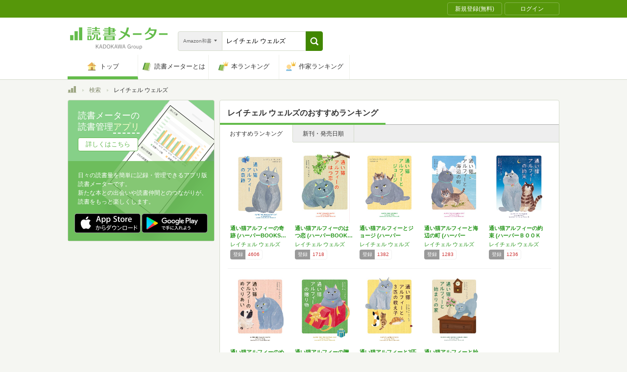

--- FILE ---
content_type: text/html; charset=utf-8
request_url: https://bookmeter.com/search?author=%E3%83%AC%E3%82%A4%E3%83%81%E3%82%A7%E3%83%AB+%E3%82%A6%E3%82%A7%E3%83%AB%E3%82%BA&keyword=%E3%83%AC%E3%82%A4%E3%83%81%E3%82%A7%E3%83%AB+%E3%82%A6%E3%82%A7%E3%83%AB%E3%82%BA&partial=true&sort=recommended&type=japanese_v2&page=1
body_size: 2141
content:
<span data-pagination="{&quot;pagination&quot;:{&quot;sort_field&quot;:&quot;score&quot;,&quot;sort_order&quot;:&quot;desc&quot;,&quot;offset&quot;:0,&quot;per_page&quot;:20,&quot;total&quot;:9}}" id="contents"><div class="books book-list book-list--grid"><ul class="book-list__group"><li class="group__book"><div class="book__thumbnail"><div class="thumbnail__cover"><a href="/books/9841963"><img alt="通い猫アルフィーの奇跡 (ハーパーBOOKS:【通い猫アルフィー】シリーズ第1弾)" class="cover__image" src="https://m.media-amazon.com/images/I/51AePSCf8tL._SL500_.jpg" /></a><div class="cover__icon"></div></div><div class="thumbnail__action"><div data-modal="{&quot;id&quot;:&quot;js_modal_17f83a67b2874317d1cbf643dff7bab8&quot;}" class="js-modal-button modal-button"><span class="action__icon"><nil></nil></span><span class="action__text">本を登録する</span></div></div></div><div class="book__detail"><div class="detail__title"><a href="/books/9841963">通い猫アルフィーの奇跡 (ハーパーBOOKS…</a></div><ul class="detail__authors"><li><a href="/search?author=%E3%83%AC%E3%82%A4%E3%83%81%E3%82%A7%E3%83%AB+%E3%82%A6%E3%82%A7%E3%83%AB%E3%82%BA">レイチェル ウェルズ</a></li></ul><div class="detail__page">384</div><dl class="detail__options"><dt class="options__title">登録</dt><dd class="options__item">4606</dd></dl></div></li><li class="group__book"><div class="book__thumbnail"><div class="thumbnail__cover"><a href="/books/11093334"><img alt="通い猫アルフィーのはつ恋 (ハーパーBOOKS)" class="cover__image" src="https://m.media-amazon.com/images/I/51qzr4RMmpL._SL500_.jpg" /></a><div class="cover__icon"></div></div><div class="thumbnail__action"><div data-modal="{&quot;id&quot;:&quot;js_modal_17f83a67b2874317d1cbf643dff7bab8&quot;}" class="js-modal-button modal-button"><span class="action__icon"><nil></nil></span><span class="action__text">本を登録する</span></div></div></div><div class="book__detail"><div class="detail__title"><a href="/books/11093334">通い猫アルフィーのはつ恋 (ハーパーBOOK…</a></div><ul class="detail__authors"><li><a href="/search?author=%E3%83%AC%E3%82%A4%E3%83%81%E3%82%A7%E3%83%AB+%E3%82%A6%E3%82%A7%E3%83%AB%E3%82%BA">レイチェル ウェルズ</a></li></ul><div class="detail__page">400</div><dl class="detail__options"><dt class="options__title">登録</dt><dd class="options__item">1718</dd></dl></div></li><li class="group__book"><div class="book__thumbnail"><div class="thumbnail__cover"><a href="/books/12047056"><img alt="通い猫アルフィーとジョージ (ハーパーBOOKS:【通い猫アルフィー】シリーズ 第3弾)" class="cover__image" src="https://m.media-amazon.com/images/I/51B8byaPyXL._SL500_.jpg" /></a><div class="cover__icon"></div></div><div class="thumbnail__action"><div data-modal="{&quot;id&quot;:&quot;js_modal_17f83a67b2874317d1cbf643dff7bab8&quot;}" class="js-modal-button modal-button"><span class="action__icon"><nil></nil></span><span class="action__text">本を登録する</span></div></div></div><div class="book__detail"><div class="detail__title"><a href="/books/12047056">通い猫アルフィーとジョージ (ハーパーBOO…</a></div><ul class="detail__authors"><li><a href="/search?author=%E3%83%AC%E3%82%A4%E3%83%81%E3%82%A7%E3%83%AB+%E3%82%A6%E3%82%A7%E3%83%AB%E3%82%BA">レイチェル ウェルズ</a></li></ul><div class="detail__page">392</div><dl class="detail__options"><dt class="options__title">登録</dt><dd class="options__item">1382</dd></dl></div></li><li class="group__book"><div class="book__thumbnail"><div class="thumbnail__cover"><a href="/books/12880693"><img alt="通い猫アルフィーと海辺の町 (ハーパーBOOKS:【通い猫アルフィー】シリーズ第4弾)" class="cover__image" src="https://m.media-amazon.com/images/I/51KLCdPAFaL._SL500_.jpg" /></a><div class="cover__icon"></div></div><div class="thumbnail__action"><div data-modal="{&quot;id&quot;:&quot;js_modal_17f83a67b2874317d1cbf643dff7bab8&quot;}" class="js-modal-button modal-button"><span class="action__icon"><nil></nil></span><span class="action__text">本を登録する</span></div></div></div><div class="book__detail"><div class="detail__title"><a href="/books/12880693">通い猫アルフィーと海辺の町 (ハーパーBOO…</a></div><ul class="detail__authors"><li><a href="/search?author=%E3%83%AC%E3%82%A4%E3%83%81%E3%82%A7%E3%83%AB+%E3%82%A6%E3%82%A7%E3%83%AB%E3%82%BA">レイチェル ウェルズ</a></li></ul><div class="detail__page">400</div><dl class="detail__options"><dt class="options__title">登録</dt><dd class="options__item">1283</dd></dl></div></li><li class="group__book"><div class="book__thumbnail"><div class="thumbnail__cover"><a href="/books/14642617"><img alt="通い猫アルフィーの約束 (ハーパーＢＯＯＫＳ)" class="cover__image" src="https://m.media-amazon.com/images/I/51-MmN2TVVL._SL500_.jpg" /></a><div class="cover__icon"></div></div><div class="thumbnail__action"><div data-modal="{&quot;id&quot;:&quot;js_modal_17f83a67b2874317d1cbf643dff7bab8&quot;}" class="js-modal-button modal-button"><span class="action__icon"><nil></nil></span><span class="action__text">本を登録する</span></div></div></div><div class="book__detail"><div class="detail__title"><a href="/books/14642617">通い猫アルフィーの約束 (ハーパーＢＯＯＫＳ)</a></div><ul class="detail__authors"><li><a href="/search?author=%E3%83%AC%E3%82%A4%E3%83%81%E3%82%A7%E3%83%AB+%E3%82%A6%E3%82%A7%E3%83%AB%E3%82%BA">レイチェル ウェルズ</a></li></ul><div class="detail__page">384</div><dl class="detail__options"><dt class="options__title">登録</dt><dd class="options__item">1236</dd></dl></div></li></ul><ul class="book-list__group"><li class="group__book"><div class="book__thumbnail"><div class="thumbnail__cover"><a href="/books/16312407"><img alt="通い猫アルフィーのめぐりあい (ハーパーBOOKS)" class="cover__image" src="https://m.media-amazon.com/images/I/51O5qXso9pL._SL500_.jpg" /></a><div class="cover__icon"></div></div><div class="thumbnail__action"><div data-modal="{&quot;id&quot;:&quot;js_modal_17f83a67b2874317d1cbf643dff7bab8&quot;}" class="js-modal-button modal-button"><span class="action__icon"><nil></nil></span><span class="action__text">本を登録する</span></div></div></div><div class="book__detail"><div class="detail__title"><a href="/books/16312407">通い猫アルフィーのめぐりあい (ハーパーBO…</a></div><ul class="detail__authors"><li><a href="/search?author=%E3%83%AC%E3%82%A4%E3%83%81%E3%82%A7%E3%83%AB+%E3%82%A6%E3%82%A7%E3%83%AB%E3%82%BA">レイチェル ウェルズ</a></li></ul><div class="detail__page">408</div><dl class="detail__options"><dt class="options__title">登録</dt><dd class="options__item">830</dd></dl></div></li><li class="group__book"><div class="book__thumbnail"><div class="thumbnail__cover"><a href="/books/18604910"><img alt="通い猫アルフィーの贈り物 (ハーパーBOOKS:【通い猫アルフィー】シリーズ 第7弾)" class="cover__image" src="https://m.media-amazon.com/images/I/51KSW4h+eqL._SL500_.jpg" /></a><div class="cover__icon"></div></div><div class="thumbnail__action"><div data-modal="{&quot;id&quot;:&quot;js_modal_17f83a67b2874317d1cbf643dff7bab8&quot;}" class="js-modal-button modal-button"><span class="action__icon"><nil></nil></span><span class="action__text">本を登録する</span></div></div></div><div class="book__detail"><div class="detail__title"><a href="/books/18604910">通い猫アルフィーの贈り物 (ハーパーBOOK…</a></div><ul class="detail__authors"><li><a href="/search?author=%E3%83%AC%E3%82%A4%E3%83%81%E3%82%A7%E3%83%AB+%E3%82%A6%E3%82%A7%E3%83%AB%E3%82%BA">レイチェル ウェルズ</a></li></ul><div class="detail__page">416</div><dl class="detail__options"><dt class="options__title">登録</dt><dd class="options__item">820</dd></dl></div></li><li class="group__book"><div class="book__thumbnail"><div class="thumbnail__cover"><a href="/books/21297333"><img alt="通い猫アルフィーと3匹の教え子 (ハーパーＢＯＯＫＳ)" class="cover__image" src="https://m.media-amazon.com/images/I/41mvTT9DcrL._SL500_.jpg" /></a><div class="cover__icon"></div></div><div class="thumbnail__action"><div data-modal="{&quot;id&quot;:&quot;js_modal_17f83a67b2874317d1cbf643dff7bab8&quot;}" class="js-modal-button modal-button"><span class="action__icon"><nil></nil></span><span class="action__text">本を登録する</span></div></div></div><div class="book__detail"><div class="detail__title"><a href="/books/21297333">通い猫アルフィーと3匹の教え子 (ハーパーＢ…</a></div><ul class="detail__authors"><li><a href="/search?author=%E3%83%AC%E3%82%A4%E3%83%81%E3%82%A7%E3%83%AB+%E3%82%A6%E3%82%A7%E3%83%AB%E3%82%BA">レイチェル ウェルズ</a></li></ul><div class="detail__page">384</div><dl class="detail__options"><dt class="options__title">登録</dt><dd class="options__item">531</dd></dl></div></li><li class="group__book"><div class="book__thumbnail"><div class="thumbnail__cover"><a href="/books/22912635"><img alt="通い猫アルフィーと始まりの家 (ハーパーＢＯＯＫＳ)" class="cover__image" src="https://m.media-amazon.com/images/I/41EPH+VXoLL._SL500_.jpg" /></a><div class="cover__icon"></div></div><div class="thumbnail__action"><div data-modal="{&quot;id&quot;:&quot;js_modal_17f83a67b2874317d1cbf643dff7bab8&quot;}" class="js-modal-button modal-button"><span class="action__icon"><nil></nil></span><span class="action__text">本を登録する</span></div></div></div><div class="book__detail"><div class="detail__title"><a href="/books/22912635">通い猫アルフィーと始まりの家 (ハーパーＢＯ…</a></div><ul class="detail__authors"><li><a href="/search?author=%E3%83%AC%E3%82%A4%E3%83%81%E3%82%A7%E3%83%AB+%E3%82%A6%E3%82%A7%E3%83%AB%E3%82%BA">レイチェル ウェルズ</a></li></ul><div class="detail__page">368</div><dl class="detail__options"><dt class="options__title">登録</dt><dd class="options__item">34</dd></dl></div></li></ul></div></span><span id="modals"><section class="modal modal-requirement-login" id="js_modal_17f83a67b2874317d1cbf643dff7bab8"><div class="modal__window"><header class="window__header"><h1 class="header__title">会員登録(無料)が必要です</h1></header><div class="window__inner"><div class="authentication-modal"><div class="authentication-modal__header"><p>この機能をご利用になるには会員登録（無料）のうえ、ログインする必要があります。</p><p>会員登録すると読んだ本の管理や、感想・レビューの投稿などが行なえます</p></div><div class="authentication-modal__content"><div class="authentication-modal__content__item"><div class="authentication-modal__content__item__header">登録がまだの方はこちら</div><ul class="authentication-modal__content__item__action"><li><a class="btn btn--bookmeter btn--large" href="/signup"><span class="btn__icon btn__icon--bookmeter"></span><span class="btn__text">今すぐ登録(無料)</span></a></li><li><a class="btn-login btn-login--large" href="/users/linkages/facebook/authenticate"><span class="btn-login__icon"><img alt="Facebookで登録" width="20" height="20" src="/assets/common/sns-icon/facebook-icon-cb8ed320edbfb536ca8a3f2c6303513dd6c3ee790f114d529c27e0cb790a08f6.svg" /></span><span class="btn__text">Facebookで登録</span></a></li><li><a class="btn-login btn-login--large" href="/users/linkages/twitter/authenticate"><span class="btn-login__icon"><img alt="Xで登録" width="20" height="20" src="/assets/common/sns-icon/x-icon-37ae7673136fb3d0ff4c1abc1c1feb1ef50cc76b447f7c7efd69e76440260733.svg" /></span><span class="btn__text">Xで登録</span></a></li><li><a class="btn-login btn-login--large" href="/users/linkages/google/authenticate"><span class="btn-login__icon"><img alt="Googleで登録" width="20" height="20" src="/assets/common/sns-icon/google-icon-820ba25266f74c9c39e45ef3bd67555a45ee1bd9f94a6d1a4d3874f19e03323f.svg" /></span><span class="btn__text">Googleで登録</span></a></li></ul></div><div class="authentication-modal__content__item"><div class="authentication-modal__content__item__header">既に登録済みの方はこちら</div><ul class="authentication-modal__content__item__action"><li><a class="btn btn--yes btn--large btn--center" href="/login">ログイン</a></li></ul></div></div><div class="authentication-modal__footer">もう少し読書メーターの機能を知りたい場合は、<a target="_blank" href="/about">読書メーターとは</a>をご覧ください</div></div></div><div class="window__close js-modal-close"><div class="close__icon"></div></div></div><div class="modal__background js-modal-close"></div></section></span><span id="is_advertisable">true</span>

--- FILE ---
content_type: text/javascript; charset=utf-8
request_url: https://imp-bidapi.i-mobile.co.jp/api/v1/spot.ashx?ver=1.2.45&type=banner&url=https://bookmeter.com/search&direct=0&fif=1&sf=0&cof=0&dfp=0&amp=0&sp=0&ios=0&pid=70734&mid=510723&asid=1679011&spec=0&nemu=0
body_size: 327
content:
{"task":{},"error":{"code":200,"message":""},"result":{"bidid":"d8ca9a7a-3d5d-49ea-8df7-6439691c2ed6","mediaId":510723,"partnerId":70734,"spotId":1679011,"width":468,"height":60,"presentationId":2,"platform":1,"slot_count":1,"xid":"00000000-0000-0000-0000-000000000000","webview":false,"rotation_count":7,"demander":[{"type":1,"id":1,"content_type":2,"tag":"","api_params":{"allow_banner":"true","allow_native":"false","allow_movie":"false"},"s":100}],"rotation":false},"status":200}